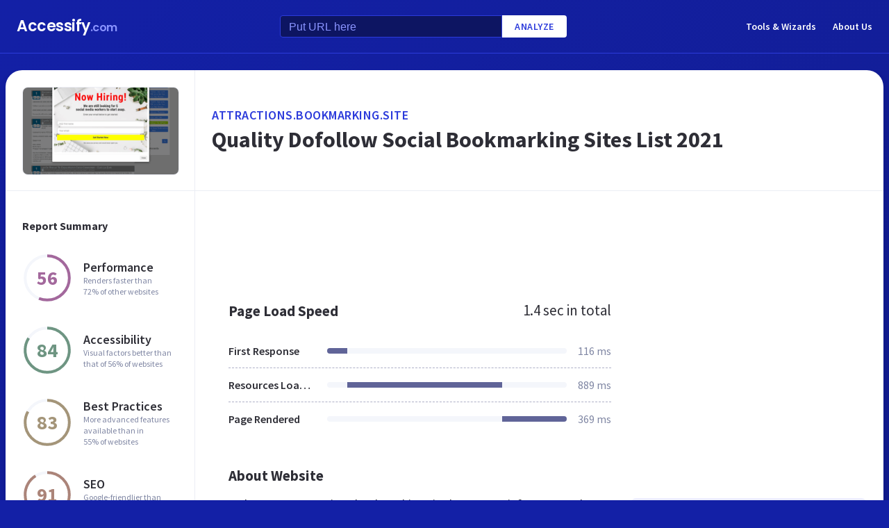

--- FILE ---
content_type: text/html; charset=utf-8
request_url: https://www.google.com/recaptcha/api2/aframe
body_size: 267
content:
<!DOCTYPE HTML><html><head><meta http-equiv="content-type" content="text/html; charset=UTF-8"></head><body><script nonce="YFbgGO7rJzNm41Kktpr0gA">/** Anti-fraud and anti-abuse applications only. See google.com/recaptcha */ try{var clients={'sodar':'https://pagead2.googlesyndication.com/pagead/sodar?'};window.addEventListener("message",function(a){try{if(a.source===window.parent){var b=JSON.parse(a.data);var c=clients[b['id']];if(c){var d=document.createElement('img');d.src=c+b['params']+'&rc='+(localStorage.getItem("rc::a")?sessionStorage.getItem("rc::b"):"");window.document.body.appendChild(d);sessionStorage.setItem("rc::e",parseInt(sessionStorage.getItem("rc::e")||0)+1);localStorage.setItem("rc::h",'1762872259780');}}}catch(b){}});window.parent.postMessage("_grecaptcha_ready", "*");}catch(b){}</script></body></html>

--- FILE ---
content_type: application/javascript
request_url: https://cdn.accessify.com/redesign/dist/js/adstracker.js
body_size: 346
content:
function visible( elem ) {
  return !!( elem.offsetWidth || elem.offsetHeight || elem.getClientRects().length );
}
window.addEventListener('load', function() {
  if(adsEnabled) {
    if(isShowAds) {
      var adsenseBlocks = Array.from(document.querySelectorAll(".adsbygoogle")).filter(visible);
      if (adsenseBlocks.length > 0) {
        var lastAdsenseBlock = adsenseBlocks[adsenseBlocks.length - 1];
        var isLastAdsenseBlockHidden = lastAdsenseBlock.clientHeight === 0;
        var loader = new Image();
        var data = [
          "domain=" + domain,
          "is_ads_hidden=" + (isLastAdsenseBlockHidden ? 1 : 0),
          "viewport_height=" + window.innerHeight,
          "ads_top_coord=" + lastAdsenseBlock.offsetTop,
          "device=" + device
        ];
        loader.src = "/ajax/accessAdsense?" + data.join('&') + "&r=" + Math.round(100000 * Math.random());
      }
    } else {
      var ads = Array.from(document.querySelectorAll('*[id^="div-gpt-ad-"]'));
      var countVisibleAds = ads.filter(visible).length;
      var countHiddenAds = ads.length - countVisibleAds;
      var loader = new Image();
      var data = [
        "domain=" + domain,
        "visible_ads_count=" + countVisibleAds,
        "hidden_ads_count=" + countHiddenAds,
        "device=" + device
      ];
      loader.src = "/ajax/accessAlt?" + data.join('&') + "&r=" + Math.round(100000 * Math.random());
    }
  }
});
